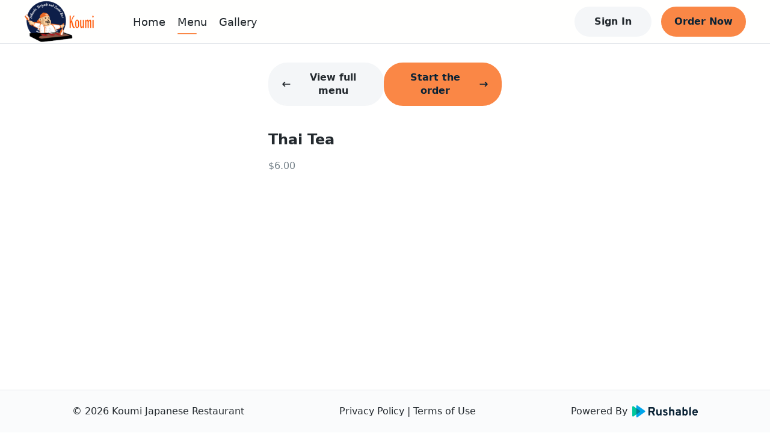

--- FILE ---
content_type: text/html; charset=utf-8
request_url: https://koumidurhamnc.com/menu/56753032/100103073
body_size: 10696
content:
<!DOCTYPE html><html lang="en" data-theme="light" style="--ru-primary:#fa8746"><head><meta charSet="utf-8"/><meta name="viewport" content="width=device-width, initial-scale=1, shrink-to-fit=no, maximum-scale=5, viewport-fit=cover"/><title>Menu @ Thai Tea - Koumi Japanese Restaurant</title><meta name="title" content="Menu @ Thai Tea"/><meta name="description" content="Asian Inspired Cuisine"/><meta name="robots" content="index, follow"/><link rel="icon" type="image/svg+xml" href="data:image/svg+xml;charset=utf-8,%3Csvg%20width%3D&#x27;36&#x27;%20height%3D&#x27;36&#x27;%20viewBox%3D&#x27;0%200%2036%2036&#x27;%20fill%3D&#x27;none&#x27;%20xmlns%3D&#x27;http%3A%2F%2Fwww.w3.org%2F2000%2Fsvg&#x27;%3E%3Crect%20width%3D&#x27;36&#x27;%20height%3D&#x27;36&#x27;%20rx%3D&#x27;18&#x27;%20fill%3D&#x27;%23fa8746&#x27;%20fill-opacity%3D&#x27;0.08&#x27;%2F%3E%3Cpath%20d%3D&#x27;M24.994%2016.9323C24.8626%2016.9486%2024.7278%2016.9584%2024.5862%2016.9584C23.7099%2016.9584%2022.928%2016.5873%2022.3921%2016.0143C21.8563%2016.5873%2021.0743%2016.9584%2020.1947%2016.9584C19.315%2016.9584%2018.5331%2016.5873%2017.9972%2016.0143C17.4613%2016.5873%2016.6828%2016.9584%2015.7998%2016.9584C14.9235%2016.9584%2014.1416%2016.5873%2013.6057%2016.0143C13.0698%2016.5873%2012.2879%2016.9584%2011.4069%2016.9584C11.27%2016.9584%2011.1322%2016.9486%2010.9984%2016.9323C9.13393%2016.6914%208.25174%2014.569%209.24886%2013.0456L11.1811%2010.0941C11.353%209.82876%2011.66%209.66669%2011.9879%209.66669H24.0133C24.3402%209.66669%2024.6469%209.82873%2024.8188%2010.0941L26.75%2013.0456C27.751%2014.5723%2026.8646%2016.6914%2024.994%2016.9323ZM25.1356%2017.9642C25.2502%2017.9479%2025.4153%2017.9219%2025.5501%2017.8893V24.25C25.5501%2025.3991%2024.5829%2026.3334%2023.3931%2026.3334H12.6081C11.417%2026.3334%2010.4511%2025.3991%2010.4511%2024.25V17.8893C10.5815%2017.9219%2010.716%2017.9479%2010.8545%2017.9642H10.8585C11.0358%2017.987%2011.2205%2018%2011.4069%2018C11.8261%2018%2012.2306%2017.9382%2012.6081%2017.8242V22.1667H23.3931V17.8275C23.7706%2017.9382%2024.1717%2018%2024.5862%2018C24.775%2018%2024.957%2017.987%2025.1356%2017.9642Z&#x27;%20fill%3D&#x27;%23fa8746&#x27;%2F%3E%3C%2Fsvg%3E"/><link rel="mask-icon" href="/mask-icon.svg" color="#fa8746"/><meta name="theme-color" content="#fff"/><meta name="next-head-count" content="9"/><link rel="preload" href="/_next/static/css/bc68acbbe2ed9cee.css" as="style"/><link rel="stylesheet" href="/_next/static/css/bc68acbbe2ed9cee.css" data-n-g=""/><noscript data-n-css=""></noscript><script defer="" nomodule="" src="/_next/static/chunks/polyfills-5cd94c89d3acac5f.js"></script><script src="/_next/static/chunks/webpack-af3160da9a8f386a.js" defer=""></script><script src="/_next/static/chunks/framework-0ba0ddd33199226d.js" defer=""></script><script src="/_next/static/chunks/main-e59df5067b749ff4.js" defer=""></script><script src="/_next/static/chunks/pages/_app-6ae5b89cc0e25632.js" defer=""></script><script src="/_next/static/chunks/2c796e83-e4c8ae3584f517be.js" defer=""></script><script src="/_next/static/chunks/108-9d71793cf60ce907.js" defer=""></script><script src="/_next/static/chunks/993-d22a4b347fbfb485.js" defer=""></script><script src="/_next/static/chunks/pages/menu/%5Bmid%5D/%5BitemId%5D-9c860b58b3b374a6.js" defer=""></script><script src="/_next/static/FzzQCe2qFbyg8IAgWyjWp/_buildManifest.js" defer=""></script><script src="/_next/static/FzzQCe2qFbyg8IAgWyjWp/_ssgManifest.js" defer=""></script><script src="/_next/static/FzzQCe2qFbyg8IAgWyjWp/_middlewareManifest.js" defer=""></script></head><body><div id="__next"><div class="layout"><div class="main-layout"><div style="height:72px"></div><div class="main-layout-navbar" style="position:fixed;opacity:1"><div class="ru-navbar"><div class="navbar-pc"><a href="/"><div class="logo-wrap rectangle"><img src="https://rushable-public.s3.amazonaws.com/Media/96129752/Npa5FXPlkSKOayzIWaaJr2cWEUMvspVEfX0AoStT.png" alt="Koumi Japanese Restaurant"/></div></a><ul class="menu-wrap rectangle-menu"><li class="menu-item home"><a href="/">Home</a></li><li class="menu-item menu"><a href="/menu/56753032">Menu</a></li><li class="menu-item gallery"><a href="/gallery">Gallery</a></li></ul><div class="navbar-opt-wrap"><div class="right-el1"><button variant="secondary" class="ru-btn contained secondary md">Sign In</button></div><div class="right-el2"><a href="/menu"><button variant="primary" class="ru-btn contained primary md">Order Now</button></a></div></div></div><div class="navbar-mobile"><div class="navbar-fixed"><a href="/"><div class="logo-wrap rectangle"><img src="https://rushable-public.s3.amazonaws.com/Media/96129752/Npa5FXPlkSKOayzIWaaJr2cWEUMvspVEfX0AoStT.png" alt="Koumi Japanese Restaurant"/></div></a><button variant="secondary" class="ru-btn contained secondary md">Sign In</button></div></div></div></div><div class="ru-auth-modal" prefix="ru-auth-modal"></div><div class="ru-mobile-bottom-navbar" id="ru-mobile-bottom-navbar"><div id="mbn-footer-id"><div class="mbn-btn mbn-btn-small"><a href="/"><div class="ru-bot-nav-item"><div class="bni-icon bni-icon-active"><span role="img" class="icons"><svg width="24" viewBox="0 0 24 24" fill="none" xmlns="http://www.w3.org/2000/svg"><path d="M22.9942 11.9805C22.9942 12.6836 22.4213 13.2344 21.7719 13.2344H20.5496L20.5763 19.4922C20.5763 19.5977 20.5687 19.7031 20.5572 19.8086V20.4375C20.5572 21.3008 19.8735 22 19.0293 22H18.4181C18.3761 22 18.3341 22 18.2921 21.9961C18.2386 22 18.1851 22 18.1317 22H16.8902H15.9735C15.1293 22 14.4456 21.3008 14.4456 20.4375V19.5V17C14.4456 16.3086 13.8994 15.75 13.2233 15.75H10.7786C10.1025 15.75 9.55628 16.3086 9.55628 17V19.5V20.4375C9.55628 21.3008 8.87255 22 8.02838 22H7.11163H5.89313C5.83583 22 5.77853 21.9961 5.72124 21.9922C5.6754 21.9961 5.62956 22 5.58372 22H4.97256C4.12839 22 3.44465 21.3008 3.44465 20.4375V16.0625C3.44465 16.0273 3.44465 15.9883 3.44847 15.9531V13.2344H2.22233C1.53477 13.2344 1 12.6875 1 11.9805C1 11.6289 1.11459 11.3164 1.38198 11.043L11.1759 2.3125C11.4432 2.03906 11.7488 2 12.0162 2C12.2836 2 12.5892 2.07812 12.8184 2.27344L22.5741 11.043C22.8796 11.3164 23.0324 11.6289 22.9942 11.9805Z"></path></svg></span></div><div class="bni-text">Home</div></div></a><a href="/menu"><div class="ru-bot-nav-item"><div class="bni-icon"><span role="img" class="icons"><svg width="24" viewBox="0 0 24 24" fill="none" xmlns="http://www.w3.org/2000/svg"><path fill-rule="evenodd" clip-rule="evenodd" d="M6.96942 3.447C6.9877 3.41776 7.01974 3.4 7.05422 3.4H16.9457C16.9802 3.4 17.0123 3.41776 17.0305 3.447L18.3762 5.6H5.6238L6.96942 3.447ZM4.89998 7.4H19.1V20C19.1 20.0552 19.0552 20.1 19 20.1H4.99998C4.94475 20.1 4.89998 20.0552 4.89998 20V7.4ZM7.05422 1.6C6.39912 1.6 5.79023 1.93748 5.44303 2.493L3.23678 6.023C3.14738 6.16604 3.09998 6.33132 3.09998 6.5V20C3.09998 21.0493 3.95064 21.9 4.99998 21.9H19C20.0493 21.9 20.9 21.0493 20.9 20V6.5C20.9 6.33132 20.8526 6.16604 20.7632 6.023L18.5569 2.493C18.2097 1.93748 17.6008 1.6 16.9457 1.6H7.05422ZM7.86846 9.21088C8.30244 9.13855 8.71299 9.4302 8.78816 9.86299L8.79006 9.87261C8.79245 9.88422 8.79705 9.90543 8.80441 9.93488C8.81918 9.99397 8.84475 10.0849 8.88523 10.197C8.96689 10.4232 9.10485 10.7232 9.32748 11.02C9.75144 11.5853 10.522 12.2 12 12.2C13.478 12.2 14.2485 11.5853 14.6725 11.02C14.8951 10.7232 15.0331 10.4232 15.1147 10.197C15.1552 10.0849 15.1808 9.99397 15.1955 9.93488C15.2029 9.90543 15.2075 9.88422 15.2099 9.87261L15.2118 9.86299C15.287 9.43019 15.6975 9.13855 16.1315 9.21088C16.5673 9.28352 16.8617 9.6957 16.7891 10.1315L16 10C16.7891 10.1315 16.789 10.132 16.7889 10.1324L16.7888 10.1334L16.7884 10.1356L16.7875 10.1408L16.785 10.1545C16.7831 10.1651 16.7804 10.1786 16.7771 10.1948C16.7705 10.2271 16.7609 10.2703 16.7478 10.3229C16.7215 10.4279 16.6807 10.5713 16.6196 10.7405C16.4981 11.0768 16.2923 11.5268 15.9525 11.98C15.2514 12.9147 14.022 13.8 12 13.8C9.97797 13.8 8.74851 12.9147 8.04748 11.98C7.7076 11.5268 7.50181 11.0768 7.38034 10.7405C7.31926 10.5713 7.27843 10.4279 7.25218 10.3229C7.23904 10.2703 7.22948 10.2271 7.22283 10.1948C7.2195 10.1786 7.2169 10.1651 7.21493 10.1545L7.21245 10.1408L7.21155 10.1356L7.21118 10.1334L7.21101 10.1324C7.21094 10.132 7.21086 10.1315 7.99998 10L7.21086 10.1315C7.13822 9.6957 7.43264 9.28352 7.86846 9.21088Z"></path></svg></span></div><div class="bni-text">Order</div></div></a><div class="ru-bot-nav-item"><div class="bni-icon"><span role="img" class="icons"><svg width="24" viewBox="0 0 24 24" fill="none" xmlns="http://www.w3.org/2000/svg"><path d="M11.0312 2.19891C11.3359 2.06766 11.668 2 12 2C12.332 2 12.6289 2.06766 12.9688 2.19891L21.1445 5.70273C21.6641 5.92578 22 6.43359 22 7C22 7.56641 21.6641 8.07422 21.1445 8.29688L12.9688 11.8008C12.6289 11.9336 12.332 12 12 12C11.668 12 11.3359 11.9336 11.0312 11.8008L2.85547 8.29688C2.33648 8.07422 2 7.56641 2 7C2 6.43359 2.33648 5.92578 2.85547 5.70273L11.0312 2.19891ZM12 3.875C11.8867 3.875 11.8086 3.89102 11.7695 3.92227L4.58828 7L11.7695 10.0781C11.8086 10.1094 11.8867 10.125 12 10.125C12.0781 10.125 12.1562 10.1094 12.2305 10.0781L19.4102 7L12.2305 3.92227C12.1562 3.89102 12.0781 3.875 12 3.875ZM11.7695 15.0781C11.8086 15.1094 11.8867 15.125 12 15.125C12.0781 15.125 12.1562 15.1094 12.2305 15.0781L19.6562 11.8945C19.4766 11.625 19.4414 11.2656 19.5977 10.957C19.832 10.4922 20.3945 10.3047 20.8555 10.5352L21.2109 10.7148C21.6953 10.957 22 11.4492 22 11.9883C22 12.5625 21.6602 13.0781 21.1367 13.3008L12.9688 16.8008C12.6289 16.9336 12.332 17 12 17C11.668 17 11.3359 16.9336 11.0312 16.8008L2.89102 13.3125C2.35043 13.082 2.00002 12.5508 2.00002 11.9609C2.00002 11.4883 2.22926 11.043 2.61563 10.7656L3.01758 10.4766C3.43906 10.1758 4.02461 10.2734 4.32539 10.6953C4.58398 11.0586 4.54844 11.543 4.23047 11.8633L11.7695 15.0781ZM4.32539 15.6953C4.58398 16.0586 4.54844 16.543 4.23047 16.8633L11.7695 20.0781C11.8086 20.1094 11.8867 20.125 12 20.125C12.0781 20.125 12.1562 20.1094 12.2305 20.0781L19.6562 16.8945C19.4766 16.625 19.4414 16.2656 19.5977 15.957C19.832 15.4922 20.3945 15.3047 20.8555 15.5352L21.2109 15.7148C21.6953 15.957 22 16.4492 22 16.9883C22 17.5625 21.6602 18.0781 21.1367 18.3008L12.9688 21.8008C12.6289 21.9336 12.332 22 12 22C11.668 22 11.3359 21.9336 11.0312 21.8008L2.89102 18.3125C2.35043 18.082 2.00004 17.5508 2.00004 16.9609C2.00004 16.4883 2.2293 16.043 2.61563 15.7656L3.01758 15.4766C3.43906 15.1758 4.02461 15.2734 4.32539 15.6953Z"></path></svg></span></div><div class="bni-text">More</div></div></div></div></div><div class="main-layout-container"><div class="mid-page"><div class="mid-main"><div class="mid-nav"><button variant="secondary" class="ru-btn contained secondary md"><span role="img" class="icons mid-icon-left"><svg width="16" viewBox="0 0 24 24" fill="none" xmlns="http://www.w3.org/2000/svg"><path d="M2.36595 11.1163L7.36601 6.11622C7.8543 5.62793 8.64533 5.62793 9.13362 6.11622C9.6219 6.6045 9.6219 7.39553 9.13362 7.88382L6.26932 10.7491H20.75C21.441 10.7491 22 11.3081 22 11.9991C22 12.6901 21.441 13.2491 20.75 13.2491H6.26932L9.13576 16.1156C9.62405 16.6039 9.62405 17.3949 9.13576 17.8832C8.64787 18.3711 7.85684 18.3718 7.36816 17.8832L2.3681 12.8831C1.87766 12.3936 1.87766 11.6046 2.36595 11.1163Z"></path></svg></span>View full menu</button><button variant="primary" class="ru-btn contained primary md">Start the order<span role="img" class="icons mid-icon-right"><svg width="16" viewBox="0 0 24 24" fill="none" xmlns="http://www.w3.org/2000/svg"><path d="M21.6334 12.8832L16.6333 17.8834C16.1446 18.3721 15.3535 18.3713 14.8656 17.8834C14.3773 17.3951 14.3773 16.6041 14.8656 16.1158L17.7349 13.2504H3.25004C2.559 13.2504 2 12.6918 2 11.9652C2 11.2387 2.559 10.7504 3.25004 10.7504H17.7349L14.8684 7.88386C14.3801 7.39556 14.3801 6.60452 14.8684 6.11622C15.3567 5.62793 16.1477 5.62793 16.636 6.11622L21.6362 11.1164C22.1217 11.6059 22.1217 12.3949 21.6334 12.8832Z"></path></svg></span></button></div><div class="ru-MenuItemDetail"><p class="itemName">Thai Tea</p><ul class="itemFoodTags"><span class="foodTags-price ru-text-base">$6.00</span></ul></div></div></div></div></div><div class="ru-footer" prefix="ru-footer"><div>© <!-- -->2026<!-- --> <!-- -->Koumi Japanese Restaurant</div><div class="center-part"><span><a href="/terms/privacy-policy">Privacy Policy</a></span><span> | </span><span><a href="/terms/terms-of-use">Terms of Use</a></span></div><a target="_brank" href="https://rushable.io/" title="Rushable"><div class="ru-footer-logo" prefix="ru-footer-logo"><div class="footer-logo-text">Powered By</div><span role="img" class="icons footer-logo-icon"><svg width="131" viewBox="0 0 131 24" fill="none" xmlns="http://www.w3.org/2000/svg"><path d="M32.4053 20.0849V3.48431H39.9997C41.9157 3.48431 43.3061 3.97057 44.1709 4.94309C45.0575 5.97532 45.5214 7.31268 45.4674 8.68092C45.4649 9.70166 45.1773 10.7008 44.6379 11.5623C44.1004 12.459 43.269 13.1349 42.2895 13.4717L45.4674 20.0883H41.9151L38.8544 13.8991H35.5594V20.0883L32.4053 20.0849ZM35.5594 10.86H40.0464C40.3472 10.8873 40.6501 10.846 40.9332 10.7393C41.2162 10.6326 41.4722 10.463 41.6825 10.2431C42.0352 9.80209 42.2178 9.24592 42.1961 8.67834C42.2155 8.12007 42.0371 7.57323 41.6935 7.13685C41.4823 6.915 41.2245 6.74433 40.9394 6.63752C40.6542 6.53071 40.349 6.49051 40.0464 6.51991H35.5594V10.86ZM55.5384 20.0849V18.9466C55.1526 19.4224 54.6617 19.7991 54.1056 20.0463C53.5495 20.2935 52.9438 20.4041 52.3376 20.3692C51.2388 20.3976 50.1724 19.9892 49.3661 19.231C48.9251 18.7458 48.5892 18.1723 48.38 17.5474C48.1707 16.9224 48.0928 16.2599 48.1511 15.6026V7.96662H51.1889V14.6065C51.132 15.35 51.3079 16.0927 51.6915 16.7287C51.8812 16.9622 52.1238 17.1455 52.3985 17.2632C52.6732 17.3808 52.9719 17.4292 53.269 17.4043C54.7802 17.4043 55.5359 16.4872 55.5359 14.653V7.96576H58.5737V20.084L55.5384 20.0849ZM66.0297 20.3692C65.0795 20.3727 64.1394 20.1706 63.2721 19.7764C62.4735 19.4401 61.7792 18.8911 61.2625 18.1875L63.2755 16.4565C63.6309 16.8555 64.0625 17.1769 64.5442 17.4011C65.0259 17.6254 65.5475 17.7479 66.0773 17.761C67.2766 17.761 67.8763 17.4054 67.8763 16.6943C67.8747 16.5271 67.8296 16.3633 67.7455 16.2196C67.6614 16.0758 67.5413 15.9572 67.3975 15.8757C66.8576 15.5567 66.2891 15.2907 65.6994 15.0813C64.5716 14.7594 63.5171 14.2155 62.5963 13.4803C62.2693 13.1805 62.0117 12.8111 61.8417 12.3985C61.6718 11.9859 61.5937 11.5403 61.6131 11.0935C61.5978 10.6053 61.7031 10.121 61.9193 9.68456C62.1355 9.24814 62.4558 8.87352 62.851 8.59476C63.7632 7.95948 64.8528 7.63922 65.9584 7.68141C66.7843 7.65177 67.6061 7.81146 68.3629 8.1486C69.1196 8.48574 69.7916 8.99166 70.3291 9.62874L68.2966 11.3124C67.6792 10.6754 66.8404 10.3094 65.9601 10.2931C64.9475 10.2931 64.4412 10.5935 64.4412 11.1944C64.4412 11.7004 65.22 12.1904 66.7777 12.6643C67.8301 12.9725 68.814 13.4839 69.6754 14.1705C70.023 14.4854 70.296 14.8759 70.4739 15.313C70.6518 15.75 70.73 16.2222 70.7027 16.6943C70.7276 17.2171 70.6256 17.7381 70.4056 18.2115C70.1856 18.685 69.8544 19.0963 69.4411 19.4093C68.4374 20.098 67.2395 20.4351 66.0297 20.3692ZM73.6242 20.0849V4.3856L76.6619 2.96301V9.10486C77.05 8.63178 77.5413 8.25693 78.0968 8.01C78.6524 7.76308 79.257 7.65088 79.8627 7.68227C80.9623 7.65013 82.031 8.0541 82.8419 8.80845C83.2812 9.29678 83.6151 9.87285 83.8223 10.4997C84.0294 11.1266 84.1053 11.7905 84.045 12.4489V20.0849H81.0072V13.3261C81.0072 11.5396 80.3141 10.6464 78.928 10.6464C77.4167 10.6464 76.6611 11.5238 76.6611 13.2787V20.0857L73.6242 20.0849ZM94.2103 20.0849V19.2077C93.8004 19.6039 93.3153 19.9112 92.7845 20.1109C92.2538 20.3106 91.6885 20.3985 91.1232 20.3692C89.9786 20.4192 88.8545 20.0488 87.9573 19.3258C87.5435 18.9594 87.2179 18.5018 87.0052 17.9881C86.7926 17.4743 86.6986 16.918 86.7304 16.3617C86.6977 15.7853 86.8078 15.2098 87.0507 14.6878C87.2937 14.1658 87.6617 13.7139 88.1211 13.3735C89.1018 12.6769 90.2774 12.3195 91.4739 12.3541C92.4158 12.3325 93.3503 12.5272 94.2077 12.9237V12.3068C94.2077 11.0263 93.4911 10.3861 92.058 10.3861C90.7341 10.3903 89.4441 10.8119 88.3665 11.5924L87.4326 9.10227C88.8802 8.13551 90.5837 7.63928 92.3161 7.67969C92.8864 7.67244 93.4558 7.7282 94.0141 7.84599C94.5503 7.97542 95.0651 8.18323 95.5424 8.46293C96.096 8.79075 96.5273 9.29514 96.7692 9.89758C97.0802 10.6764 97.2274 11.5125 97.2013 12.3524V20.0832L94.2103 20.0849ZM91.7091 17.6662C92.6381 17.6747 93.5342 17.3178 94.2094 16.6702V15.3656C93.502 15.0869 92.748 14.9499 91.9892 14.9624C91.4168 14.9379 90.8472 15.0562 90.3303 15.307C90.1348 15.4009 89.9708 15.551 89.8586 15.7386C89.7465 15.9263 89.6911 16.1432 89.6994 16.3625C89.6977 16.5534 89.7453 16.7413 89.8375 16.9077C89.9297 17.074 90.0633 17.2128 90.225 17.3104C90.6749 17.5733 91.1908 17.697 91.7091 17.6662ZM105.939 20.3692C105.471 20.3983 105.002 20.3071 104.578 20.1039C104.153 19.9008 103.786 19.5922 103.51 19.2069V20.084H100.472V4.36233L103.51 2.96301V8.84378C103.813 8.45956 104.203 8.15389 104.645 7.95185C105.088 7.7498 105.572 7.65712 106.057 7.68141C106.742 7.66716 107.421 7.81553 108.041 8.11471C108.66 8.41389 109.201 8.85561 109.622 9.40471C110.606 10.7284 111.098 12.3615 111.013 14.0171C111.117 15.6954 110.636 17.3574 109.655 18.7123C109.203 19.2604 108.633 19.6952 107.988 19.9827C107.344 20.2701 106.643 20.4024 105.939 20.3692ZM105.589 17.4051C105.934 17.4205 106.278 17.3457 106.587 17.188C106.896 17.0302 107.159 16.7946 107.353 16.5039C107.805 15.7572 108.021 14.8884 107.972 14.0137C108.027 13.1357 107.811 12.262 107.353 11.5149C107.153 11.2333 106.887 11.0069 106.579 10.8564C106.271 10.7059 105.93 10.6361 105.589 10.6532C105.187 10.625 104.785 10.7018 104.421 10.8762C104.057 11.0505 103.743 11.3167 103.51 11.6493V16.4358C103.748 16.7618 104.063 17.0216 104.427 17.191C104.79 17.3605 105.19 17.4341 105.589 17.4051ZM114.048 20.0849V4.40972L117.085 2.96301V20.0849H114.048ZM125.707 20.3692C124.946 20.4081 124.185 20.2775 123.479 19.9867C122.773 19.6959 122.138 19.2518 121.618 18.6856C120.557 17.3752 120.023 15.7066 120.123 14.0137C120.034 12.3346 120.572 10.683 121.63 9.3892C122.145 8.81894 122.776 8.37039 123.481 8.07528C124.185 7.78017 124.944 7.64571 125.705 7.68141C126.404 7.65338 127.101 7.76806 127.756 8.01865C128.41 8.26924 129.008 8.65062 129.514 9.14019C130.033 9.71025 130.431 10.382 130.684 11.114C130.937 11.846 131.04 12.6229 130.986 13.3967C130.995 14.0068 130.964 14.6168 130.893 15.2226H123.114C123.128 15.562 123.208 15.8953 123.351 16.2028C123.493 16.5102 123.695 16.7857 123.944 17.0131C124.431 17.4466 125.06 17.6793 125.708 17.6654C126.204 17.678 126.696 17.5706 127.143 17.352C127.59 17.1333 127.979 16.8098 128.278 16.4082L130.146 18.3288C129.612 18.9943 128.933 19.5249 128.163 19.8789C127.393 20.233 126.553 20.4008 125.708 20.3692H125.707ZM123.137 12.6144H128.021C127.964 11.9954 127.695 11.4162 127.262 10.9772C126.841 10.579 126.283 10.3658 125.708 10.3844C125.392 10.345 125.072 10.3727 124.767 10.4658C124.463 10.5588 124.181 10.7152 123.939 10.925C123.697 11.1347 123.501 11.3932 123.363 11.6841C123.225 11.9749 123.148 12.2917 123.137 12.6144Z" fill="#092235"></path><path fill-rule="evenodd" clip-rule="evenodd" d="M10.4674 0.28931L25.2003 10.6713C25.4117 10.8201 25.5844 11.0187 25.7037 11.25C25.823 11.4813 25.8853 11.7385 25.8853 11.9996C25.8853 12.2606 25.823 12.5178 25.7037 12.7492C25.5844 12.9805 25.4117 13.179 25.2003 13.3278L10.4674 23.7107C10.2284 23.8793 9.94848 23.9783 9.65799 23.9968C9.36749 24.0153 9.07756 23.9527 8.81966 23.8158C8.56177 23.6788 8.34578 23.4728 8.19517 23.22C8.04455 22.9672 7.96506 22.6774 7.96533 22.382V1.61711C7.96521 1.32179 8.04482 1.03208 8.1955 0.779433C8.34618 0.526787 8.56217 0.320862 8.82004 0.184016C9.0779 0.0471707 9.36778 -0.0153657 9.6582 0.0031968C9.94861 0.0217593 10.2285 0.120711 10.4674 0.28931Z" fill="#00A5EB"></path><g style="mix-blend-mode:multiply"><path fill-rule="evenodd" clip-rule="evenodd" d="M2.49611 1.88423L15.0845 10.6679C15.2976 10.8164 15.4719 11.0153 15.5923 11.2475C15.7127 11.4797 15.7756 11.7381 15.7756 12.0004C15.7756 12.2628 15.7127 12.5212 15.5923 12.7534C15.4719 12.9855 15.2976 13.1845 15.0845 13.333L2.49611 22.1158C2.25694 22.2829 1.9773 22.3805 1.68742 22.3981C1.39755 22.4156 1.10847 22.3523 0.851449 22.2152C0.594429 22.078 0.379248 21.8721 0.229178 21.6198C0.079108 21.3675 -0.000141209 21.0784 8.32846e-07 20.7837V3.2172C-0.000296155 2.92242 0.0788404 2.63316 0.228849 2.38073C0.378857 2.1283 0.594025 1.92231 0.851073 1.78504C1.10812 1.64777 1.39726 1.58445 1.68721 1.60194C1.97716 1.61942 2.25688 1.71704 2.49611 1.88423Z" fill="#00CA9F"></path></g></svg></span></div></a></div><div style="width:100%;height:0"></div><div class="sr-only" style="display:none">VERSION: <!-- -->1.0.0</div></div></div><script id="__NEXT_DATA__" type="application/json">{"props":{"website":{"id":96129752,"name":"Koumi Japanese Restaurant","theme_color_id":20321217,"ga_tracking_id":null,"external_homepage":null,"banner_url":"https://rushable-public.s3.amazonaws.com/Media/96129752/d6xGZDtITXH5R3inj16hOOcMn7ifiItR70PBHZbZ.jpg","logo_url":"https://rushable-public.s3.amazonaws.com/Media/96129752/Npa5FXPlkSKOayzIWaaJr2cWEUMvspVEfX0AoStT.png","pavicon_url":null,"slogan":"More Than Delicious Food","tagline":"Asian Inspired Cuisine","mapbox_token":null,"status":"active","show_location_finder":"default","appearance":"light","logo_shape":"rectangle","status_locked":null,"logo_padding":0,"about":"Koumi chefs specialize in authentic and delicious Japanese, Thai, Vietnamese, and Chinese cuisine.","descriptor":null,"accessibility_compliance":null,"food_hall_mode":0,"landing_pages":[],"has_open_job_posts":false,"theme_color":{"id":20321217,"name":"#fa8746","code":"#fa8746"},"social_media":[{"id":25349010,"source":"Facebook","link":"https://www.facebook.com/KoumiDurham/","brand_id":96129752}],"tracking_codes":[],"nav_links":[],"brand_stripe_account":null,"brand_loyalty_config":null,"loyalty_reward_items":[],"locations":[{"id":56753032,"brand_id":96129752,"stripe_setup_intent_id":"seti_1Psy93JPJG8tOPxQT0aHY02Q","stripe_subscription_id":null,"stripe_subscription_ends_at":null,"rushable_subscription_id":63628080,"addons_subscription_id":null,"address_id":41650866,"mailing_address_id":null,"open_hours_collection_id":49666709,"special_hours_collection_id":76362282,"name":"Durham","email":"ravangag@gmail.com","phone":"9193814020","banner_url":null,"status":"active","referee_id":null,"sort":null,"onboarding_src":"zqndl0ga","address_query":null,"open_hours_collection":{"id":49666709,"open_hours":[{"id":35160768,"day":"mon","from":"11:30:00","to":"15:00:00","open_hours_collection_id":49666709},{"id":26329912,"day":"mon","from":"16:00:00","to":"21:00:00","open_hours_collection_id":49666709},{"id":51244445,"day":"tue","from":"11:30:00","to":"15:00:00","open_hours_collection_id":49666709},{"id":28517924,"day":"tue","from":"16:00:00","to":"21:00:00","open_hours_collection_id":49666709},{"id":48395368,"day":"wed","from":"11:30:00","to":"15:00:00","open_hours_collection_id":49666709},{"id":42033327,"day":"wed","from":"16:00:00","to":"21:00:00","open_hours_collection_id":49666709},{"id":20981730,"day":"thu","from":"11:30:00","to":"15:00:00","open_hours_collection_id":49666709},{"id":85534321,"day":"thu","from":"16:00:00","to":"21:30:00","open_hours_collection_id":49666709},{"id":79087049,"day":"fri","from":"11:30:00","to":"15:00:00","open_hours_collection_id":49666709},{"id":90477993,"day":"fri","from":"16:00:00","to":"21:30:00","open_hours_collection_id":49666709},{"id":85254661,"day":"sat","from":"11:30:00","to":"15:00:00","open_hours_collection_id":49666709},{"id":48323536,"day":"sat","from":"16:00:00","to":"21:30:00","open_hours_collection_id":49666709}]},"special_hours_collection":{"id":76362282,"created_at":"2023-01-24 16:13:04","updated_at":"2023-01-24 16:13:04","special_dates":[]},"address":{"id":41650866,"line_1":"3550 N Roxboro St","line_2":"3550 N Roxboro ST Durharm NC 27704","city":"Durham","state":"NC","country":"US","zipcode":"27704","latitude":36.036771,"longitude":-78.895119,"timezone":"America/New_York","contact":null,"phone":null,"is_default":0},"online_order_config":{"id":91444410,"status":"active","sales_tax":7.5,"current_delivery_type":"daas_delivery","prioritized_delivery_type":null,"utensil_in_note":"when_request","default_order_type":"pickup","base_prep_time":10,"email_notification":1,"phone_notification":1,"admin_text":0,"text_notification":1,"check_id":1,"check_card":1,"fraud_check_threshold":100,"open_for_order":1,"allow_customer_note":1,"status_flip_at":null,"scheduled_order_days":1,"service_fee_locked":0,"regulatory_fee":"0.00","regulatory_fee_description":null,"external_links":[]}}]},"initErrorMsg":"","pageProps":{"menuItem":{"id":100103073,"uuid":null,"sort":8,"name":"Thai Tea","seo_title":null,"status":"active","popular":0,"description":null,"seo_description":null,"unit_price":"6.00","image_url":null,"image_alt_text":null,"custom_seo_title":0,"custom_seo_description":0,"contains_alcohol":0,"reactive_at":null,"menu_modifiers":[],"menu_item_advance":null,"menu_tags":[]},"itemId":"100103073","locationId":"56753032","initialState":{"common":{"openCartDrawer":false,"openRewardsDrawer":false,"openSimpleLocatorDrawer":false,"openStartModal":false},"menu":{"getMenuRequest":false,"getItemRequest":false,"getItemMsg":"","selectedMenu":null,"menuCollections":null,"location":null,"selectedItem":null,"openItemModal":false},"auth":{"profileMode":{"data":null,"pending":false,"errMsg":"","error":false},"openAuthModal":false,"registerStep":1,"authStep":1,"sendCodeRequest":false,"sendCodeErrorMsg":"","sendCodeSuccessMsg":"","sendCodeErrors":null,"loginRequest":false,"loginError":"","loginSuccess":"","registerRequest":false,"registerSuccess":"","registerFail":"","registerErrors":null,"completeRegisterRequest":false,"completeRegisterMsg":"","completeRegisterErrors":null},"account":{"editRequest":false,"editAccountErrorMsg":"","getOrderDetailRequest":false,"dealBookList":[],"getDealBookRequest":false,"getDealBookError":"","openAccountModal":false},"gallery":{"galleriesList":[],"selectedGallery":null,"getGalleriesRequest":false,"getGalleryRequest":false,"page":1},"cart":{"type":null,"request_at":null,"items":[],"location_id":null,"is_asap":null,"tip_amount":null,"tip_percent":null,"need_utentils":null,"customer_note":null,"in_house_delivery_info":null,"daas_delivery_info":null,"curbside_info":null,"dine_in_info":null,"coupon":null,"price_summary":{"subtotal":0,"promo_amount":0,"discount":0,"custom_fee":0,"custom_fee_label":"","tip_amount":0,"delivery_fee":0,"tax_rate":0,"tax_amount":0,"service_fee":0,"total":0,"regulatory_fee":0,"regulatory_fee_description":""},"gift_cards":null,"reward_item":null},"location":{"cartLocation":null,"cartLocationFetching":false,"cartLocationError":""},"order":{"selectedOrder":null,"orderFetching":false,"orderError":"","orders":[],"ordersFetching":false,"ordersError":"","getExpressOrderRequest":false,"expressOrder":null,"expressOrderRedirect":null,"changeExpressStatusRequest":false}}},"__N_SSP":true},"page":"/menu/[mid]/[itemId]","query":{"mid":"56753032","itemId":"100103073"},"buildId":"FzzQCe2qFbyg8IAgWyjWp","isFallback":false,"gssp":true,"customServer":true,"appGip":true,"scriptLoader":[]}</script></body></html>